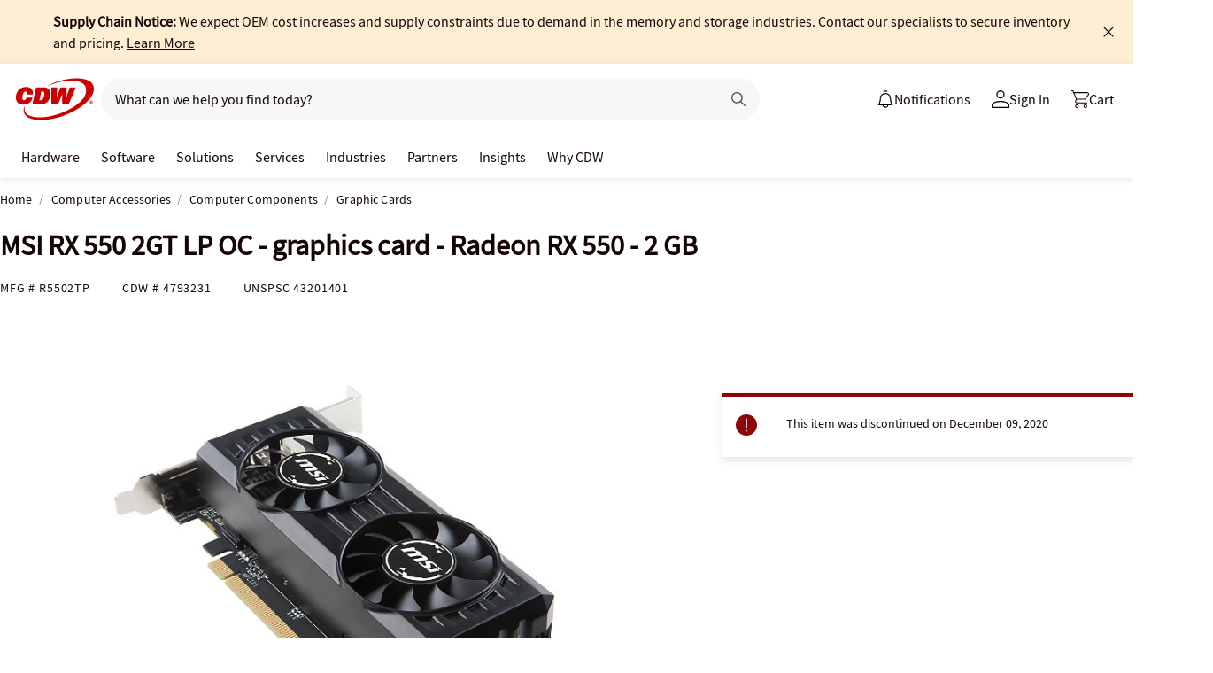

--- FILE ---
content_type: text/html;charset=utf-8
request_url: https://www.cdw.com/content/cdw/en/caas/globalheader/non-pid-flyout-top.caas.html
body_size: 1453
content:



<script>
// akam-sw.js install script version 1.3.6
"serviceWorker"in navigator&&"find"in[]&&function(){var e=new Promise(function(e){"complete"===document.readyState||!1?e():(window.addEventListener("load",function(){e()}),setTimeout(function(){"complete"!==document.readyState&&e()},1e4))}),n=window.akamServiceWorkerInvoked,r="1.3.6";if(n)aka3pmLog("akam-setup already invoked");else{window.akamServiceWorkerInvoked=!0,window.aka3pmLog=function(){window.akamServiceWorkerDebug&&console.log.apply(console,arguments)};function o(e){(window.BOOMR_mq=window.BOOMR_mq||[]).push(["addVar",{"sm.sw.s":e,"sm.sw.v":r}])}var i="/akam-sw.js",a=new Map;navigator.serviceWorker.addEventListener("message",function(e){var n,r,o=e.data;if(o.isAka3pm)if(o.command){var i=(n=o.command,(r=a.get(n))&&r.length>0?r.shift():null);i&&i(e.data.response)}else if(o.commandToClient)switch(o.commandToClient){case"enableDebug":window.akamServiceWorkerDebug||(window.akamServiceWorkerDebug=!0,aka3pmLog("Setup script debug enabled via service worker message"),v());break;case"boomerangMQ":o.payload&&(window.BOOMR_mq=window.BOOMR_mq||[]).push(o.payload)}aka3pmLog("akam-sw message: "+JSON.stringify(e.data))});var t=function(e){return new Promise(function(n){var r,o;r=e.command,o=n,a.has(r)||a.set(r,[]),a.get(r).push(o),navigator.serviceWorker.controller&&(e.isAka3pm=!0,navigator.serviceWorker.controller.postMessage(e))})},c=function(e){return t({command:"navTiming",navTiming:e})},s=null,m={},d=function(){var e=i;return s&&(e+="?othersw="+encodeURIComponent(s)),function(e,n){return new Promise(function(r,i){aka3pmLog("Registering service worker with URL: "+e),navigator.serviceWorker.register(e,n).then(function(e){aka3pmLog("ServiceWorker registration successful with scope: ",e.scope),r(e),o(1)}).catch(function(e){aka3pmLog("ServiceWorker registration failed: ",e),o(0),i(e)})})}(e,m)},g=navigator.serviceWorker.__proto__.register;if(navigator.serviceWorker.__proto__.register=function(n,r){return n.includes(i)?g.call(this,n,r):(aka3pmLog("Overriding registration of service worker for: "+n),s=new URL(n,window.location.href),m=r,navigator.serviceWorker.controller?new Promise(function(n,r){var o=navigator.serviceWorker.controller.scriptURL;if(o.includes(i)){var a=encodeURIComponent(s);o.includes(a)?(aka3pmLog("Cancelling registration as we already integrate other SW: "+s),navigator.serviceWorker.getRegistration().then(function(e){n(e)})):e.then(function(){aka3pmLog("Unregistering existing 3pm service worker"),navigator.serviceWorker.getRegistration().then(function(e){e.unregister().then(function(){return d()}).then(function(e){n(e)}).catch(function(e){r(e)})})})}else aka3pmLog("Cancelling registration as we already have akam-sw.js installed"),navigator.serviceWorker.getRegistration().then(function(e){n(e)})}):g.call(this,n,r))},navigator.serviceWorker.controller){var u=navigator.serviceWorker.controller.scriptURL;u.includes("/akam-sw.js")||u.includes("/akam-sw-preprod.js")||u.includes("/threepm-sw.js")||(aka3pmLog("Detected existing service worker. Removing and re-adding inside akam-sw.js"),s=new URL(u,window.location.href),e.then(function(){navigator.serviceWorker.getRegistration().then(function(e){m={scope:e.scope},e.unregister(),d()})}))}else e.then(function(){window.akamServiceWorkerPreprod&&(i="/akam-sw-preprod.js"),d()});if(window.performance){var w=window.performance.timing,l=w.responseEnd-w.responseStart;c(l)}e.then(function(){t({command:"pageLoad"})});var k=!1;function v(){window.akamServiceWorkerDebug&&!k&&(k=!0,aka3pmLog("Initializing debug functions at window scope"),window.aka3pmInjectSwPolicy=function(e){return t({command:"updatePolicy",policy:e})},window.aka3pmDisableInjectedPolicy=function(){return t({command:"disableInjectedPolicy"})},window.aka3pmDeleteInjectedPolicy=function(){return t({command:"deleteInjectedPolicy"})},window.aka3pmGetStateAsync=function(){return t({command:"getState"})},window.aka3pmDumpState=function(){aka3pmGetStateAsync().then(function(e){aka3pmLog(JSON.stringify(e,null,"\t"))})},window.aka3pmInjectTiming=function(e){return c(e)},window.aka3pmUpdatePolicyFromNetwork=function(){return t({command:"pullPolicyFromNetwork"})})}v()}}();</script>
<script type="text/javascript">
    if (typeof fiftyPercentScrollTrigger === 'undefined') {
        var fiftyPercentScrollTrigger = "";
    }
	if (typeof designVersion === 'undefined') {
		var designVersion = "a/";
		if (typeof window.CdwCms !== 'undefined') {
			if (window.CdwCms.settings.designVersion === "B") {
				designVersion = "b/";
			}
		}
	}
	if (typeof caasScriptList === 'undefined') { var caasScriptList = []; }
	if (typeof caasStylesList === 'undefined') { var caasStylesList = []; }
</script>

<script type="text/javascript">
	var mobileMenuRootUrl = "https:\/\/m.cdw.com";
	if (!window.baseApiRootUrl) {
		Object.defineProperty(window, 'baseApiRootUrl', {
			value: "https:\/\/www.cdw.com",
			writable: false,
			configurable: false,
			enumerable: true
		})
	}
	var cartAPIRootUrl = "https:\/\/www.cdw.com\/cart\/summary";
</script>
<script type="text/javascript">
	(function () {
		var aemFedStyles = document.createElement("link");
		aemFedStyles.type = "text/css";
		aemFedStyles.rel = "stylesheet";
		aemFedStyles.href = "\/aem\/10.122\/dist\/styles/" +
			designVersion + "atomic\u002Dheader\u002Dflyouts\u002Dcaas.css";
		if (caasStylesList.indexOf("atomic\u002Dheader\u002Dflyouts\u002Dcaas") === -1) {
			if (document.getElementsByClassName('container')[0] != undefined) {
				document.getElementsByClassName('container')[0].prepend(aemFedStyles);
			} else {
				document.head.appendChild(aemFedStyles);
			}
			caasStylesList.push("atomic\u002Dheader\u002Dflyouts\u002Dcaas");
		}
	})();
</script>





<div class="aem-content aem-flyout">
     


<div class="aem-Grid aem-Grid--12 aem-Grid--default--12 ">
    
    <div class="container responsivegrid aem-GridColumn aem-GridColumn--default--12">

    
    
    
    <div id="container-736e12e006" class="cmp-container">
        
        <div class="cdwgridlayout">




<div class="grid-container  grid-background-normal grid-row-normal grid-background-image non-pid-flyout-top " id="cdwcmp_id844813366e9f17081aa96e49c2834ce436b1fbed4cb758ee1edb4e2e26617a78" tabindex="-1" style="background-color: #FCF9F9; background-size: cover; background-position: 50%;" data-background-image="false">
    <style>
        #cdwcmp_id844813366e9f17081aa96e49c2834ce436b1fbed4cb758ee1edb4e2e26617a78 {
            --aem-grid-padding: 40px 24px;
            --aem-grid-mobile-padding: 40px 24px;
            --aem-grid-margin: 0px;
            --aem-grid-mobile-margin: 0px;
            --aem-grid-background: none;
            --aem-grid-tablet-background: none;
            --aem-grid-mobile-background: none;
        }
    </style>

    

    <div class="grid-row">
		<div class="grid-row-inner grid-gutter-0">
		
            <div class="grid-column grid-column-12 grid-width-12 grid-offset-0 grid-column-mobile-12 grid-offset-mobile-0 grid-column-tablet-12 grid-offset-tablet-0">
                <div class="grid-column-inner">
                    <div class="cdwimageatom section"><div class="image-atom  -center     scene7" style="margin: 0px 0px 16px;">
    
        <img class="cq-dd-image  -object-fit-contain" alt="Ruby Logo" src="//webobjects2.cdw.com/is/image/CDW/rubi-rgb-logo?$transparent$" style="width: 110px; height: 32px;"/>

        

        
    
</div>



    
</div>
<div class="cdwbuttonatom section">




<div class="button-lockup -center " id="cdwcmp_id5a1968e2219aeac183ba73cb1c2d343602b9ba03b2f484960d73022aa46ab8d5">
    <a href="/account/logon?target=%252f" style="margin: 0;" aria-label="Sign In" target="_self" onclick="CdwTagMan.createElementPageTag(window.cdwTagManagementData.page_name,&#39;cdwbuttonatom|Create Account Bubble | Create Account-CTA|&#39;)" class="button button-primary-white  button-size-32px">Sign In</a>
</div>
<script type="text/javascript">
    (function() {
        const signInButton = document.getElementById("cdwcmp_id5a1968e2219aeac183ba73cb1c2d343602b9ba03b2f484960d73022aa46ab8d5");
        const aLink = signInButton.querySelectorAll("a");

        const url = new URL(window.location.href);
        const encodedPathname = encodeURIComponent(url.pathname);
        const encodedParams = encodeURIComponent(url.search);
        aLink.forEach(function(elem) {
            elem.setAttribute("href", "/account/logon?target=" + encodedPathname + encodedParams);
        })
    })()
</script>



    

</div>
<div class="cdwcustomstyles section"><!-- Component to write custom CSS or CSS overrides -->

<style>.non-pid-flyout-top a.button {
    font-size: 20px !important;
    line-height: 24px  !important;
    padding: 20px 24px  !important;
    width: 100% !important;
border: 2px solid #150404 !important;
outline: none !important;
font-weight: 600 !important;
}

.non-pid-flyout-top a.button:hover {
border: 2px solid #504343 !important;
color: #504343 !important;
outline: none !important;
}

#gh-header-upper #gh-sign-in-flyout {
    border-radius: 0;
    background-color: transparent;
    width: 374px;
}

#gh-header-upper #gh-sign-in-flyout #top-section {
    padding: 0;
}

#gh-header-upper #gh-sign-in-flyout #bottom-section {
    padding: 196px 0 0 0;
}

#gh-header-upper #gh-sign-in-flyout .cdwgridlayout .grid-container .grid-row {
    padding: 0;
}

#gh-header .non-pid-flyout {
    border-radius: 0 0 16px 16px;
    background-color: #fff;
}

#gh-header .non-pid-flyout .large-p a {
    font-size: 16px;
}

</style></div>


				</div>
            </div>
        
		</div>
    </div>

    
    

</div>

</div>

        
    </div>

</div>

    
</div>

</div>


--- FILE ---
content_type: text/javascript;charset=UTF-8
request_url: https://webobjects2.cdw.com/is/image/CDW/4793231_IS?req=set,json&handler=cbImageGallery1769191863011&callback=cbImageGallery1769191863011&_=1769191860512
body_size: -55
content:
/*jsonp*/cbImageGallery1769191863011({"set":{"pv":"1.0","type":"img_set","n":"CDW/4793231_IS","item":[{"i":{"n":"CDW/4793231"},"s":{"n":"CDW/4793231"},"dx":"2400","dy":"1800","iv":"FMQQB0"},{"i":{"n":"CDW/4793231a"},"s":{"n":"CDW/4793231a"},"dx":"1024","dy":"768","iv":"UA0P_0"},{"i":{"n":"CDW/4793231b"},"s":{"n":"CDW/4793231b"},"dx":"1024","dy":"768","iv":"QDEPD1"},{"i":{"n":"CDW/4793231c"},"s":{"n":"CDW/4793231c"},"dx":"1024","dy":"768","iv":"zxyPB3"},{"i":{"n":"CDW/4793231d"},"s":{"n":"CDW/4793231d"},"dx":"1200","dy":"900","iv":"W5tQF3"},{"i":{"n":"CDW/4793231e"},"s":{"n":"CDW/4793231e"},"dx":"800","dy":"600","iv":"IpOPT2"},{"i":{"n":"CDW/4793231f"},"s":{"n":"CDW/4793231f"},"dx":"1200","dy":"900","iv":"6WZPT3"}]}},"");

--- FILE ---
content_type: application/x-javascript;charset=utf-8
request_url: https://smetrics.cdw.com/id?d_visid_ver=5.2.0&d_fieldgroup=A&mcorgid=6B61EE6A54FA17010A4C98A7%40AdobeOrg&mid=39599492850351632440314671830845068405&ts=1769191862768
body_size: -115
content:
{"mid":"39599492850351632440314671830845068405"}

--- FILE ---
content_type: text/javascript; charset=UTF-8
request_url: https://cdw.needle.com/pload?v=10126B&cid=1769191864628&cids=2&ts=1769191864648&pcount=24&pdata=title%3DMSI%2520RX%2520550%25202GT%2520LP%2520OC%2520-%2520graphics%2520card%2520-%2520Radeon%2520RX%2520550%2520-%25202%2520GB%2520-%2520R5502TP%2520-%2520Graphic%2520Cards%2520-%2520CDW.com%26url%3Dhttps%253A%252F%252Fwww.cdw.com%252Fproduct%252Fmsi-rx-550-2gt-lp-oc-graphics-card-radeon-rx-550-2-gb%252F4793231%26wn%3D864648%26ls%3D1%26ExternalNetwork%3Dtrue%26productId%3D4793231%26categoryId%3DComputer%2520Accessories%257CComputer%2520Components%257CGraphic%2520Cards%26productPrice%3D117.99%26inviteContext%3DComputer%2520Accessories%26setBrand%3DMSI%26PersistentId%3D%26CustomerSeq%3D%26EAccountUserEmailAddressSeq%3D%26ContactSeq%3D%26CustomerType%3D%26EAccountUserSeq%3D%26RecentOrderFlag%3D%26MSEnrolled%3D%26BrandDescription%3D%26MembershipPrintingSolution%3D%26MembershipShippingQualifier%3D%26MarketingEntitySegmentLevel3Description%3D%26MarketingEntitySegmentLevel2Description%3D%26lz%3DNA
body_size: 99
content:
Needle.setCookie('needleopt','Saant0-bots',3600);Needle.np="N190d1769191864628000110081d2879b881d2879b800000000000000000000000000000000";Needle.setCookie("needlepin",Needle.np,15552000);

--- FILE ---
content_type: image/svg+xml
request_url: https://www.cdw.com/assets/1.0/dist/images/product/back-to-top.svg
body_size: 3
content:
<svg width="110" height="110" fill="none" xmlns="http://www.w3.org/2000/svg"><g filter="url(#a)"><circle cx="55" cy="52" r="35" fill="#fff"/></g><path d="m62.008 35.362-1.764 1.568-4.452-4.872v11.116h-2.576V32.058l-4.452 4.872L47 35.362l7.448-7.7h.112l7.448 7.7z" fill="#150404"/><path d="M34 58.884v-9.156h2.926c.476 0 .91.042 1.302.126.401.075.747.2 1.036.378.299.168.527.397.686.686.168.29.252.644.252 1.064 0 .439-.112.845-.336 1.218-.224.373-.537.63-.938.77v.056c.504.112.92.35 1.246.714.336.355.504.84.504 1.456 0 .457-.089.854-.266 1.19a2.372 2.372 0 0 1-.742.84 3.259 3.259 0 0 1-1.106.504 6 6 0 0 1-1.4.154H34zm1.624-5.376h1.162c.644 0 1.106-.117 1.386-.35.29-.233.434-.546.434-.938 0-.448-.15-.765-.448-.952-.299-.187-.747-.28-1.344-.28h-1.19v2.52zm0 4.116h1.372c.672 0 1.19-.121 1.554-.364.364-.252.546-.635.546-1.148 0-.485-.177-.835-.532-1.05-.355-.224-.877-.336-1.568-.336h-1.372v2.898zm8.256 1.428c-.607 0-1.097-.182-1.47-.546-.374-.373-.56-.863-.56-1.47 0-.364.074-.686.224-.966.158-.29.4-.537.727-.742a5.002 5.002 0 0 1 1.26-.518 11.78 11.78 0 0 1 1.834-.322 2.185 2.185 0 0 0-.084-.504.993.993 0 0 0-.21-.434.85.85 0 0 0-.377-.294 1.376 1.376 0 0 0-.588-.112c-.337 0-.668.065-.995.196-.317.13-.63.29-.938.476l-.588-1.078a6.883 6.883 0 0 1 1.288-.63 4.39 4.39 0 0 1 1.54-.266c.86 0 1.498.257 1.919.77.429.504.643 1.237.643 2.198v4.074h-1.33l-.111-.756h-.056c-.309.261-.64.48-.995.658a2.446 2.446 0 0 1-1.133.266zm.517-1.26c.28 0 .532-.065.757-.196.233-.13.48-.317.741-.56v-1.54c-.466.056-.858.13-1.176.224a3.15 3.15 0 0 0-.77.322 1.075 1.075 0 0 0-.42.392.956.956 0 0 0-.126.476c0 .308.094.532.28.672.187.14.425.21.715.21zm7.905 1.26c-.466 0-.905-.08-1.316-.238a2.963 2.963 0 0 1-1.05-.7 3.236 3.236 0 0 1-.7-1.134 4.324 4.324 0 0 1-.252-1.526c0-.57.094-1.078.28-1.526.187-.448.439-.826.756-1.134a3.218 3.218 0 0 1 1.092-.7 3.51 3.51 0 0 1 1.316-.252c.448 0 .83.075 1.148.224.327.15.616.331.868.546l-.784 1.05a2.383 2.383 0 0 0-.56-.364 1.244 1.244 0 0 0-.588-.14c-.56 0-1.012.21-1.358.63-.345.41-.518.966-.518 1.666 0 .69.168 1.246.504 1.666.346.41.789.616 1.33.616.27 0 .523-.056.756-.168.243-.121.462-.261.658-.42l.658 1.064a3.4 3.4 0 0 1-1.078.63c-.382.14-.77.21-1.162.21zm3.598-.168V49h1.581v6.174h.042l2.548-3.164h1.764l-2.352 2.8 2.59 4.074h-1.75l-1.764-2.982-1.078 1.232v1.75H55.9zm12.538.168c-.401 0-.742-.06-1.022-.182a1.823 1.823 0 0 1-.672-.504 2.354 2.354 0 0 1-.378-.784 4.338 4.338 0 0 1-.112-1.022v-3.276h-.98V52.08l1.064-.07.196-1.876h1.344v1.876h1.75v1.274h-1.75v3.276c0 .803.322 1.204.966 1.204.122 0 .243-.014.364-.042.13-.028.248-.065.35-.112l.28 1.19a4.59 4.59 0 0 1-.644.168 3.235 3.235 0 0 1-.756.084zm5.232 0c-.43 0-.84-.08-1.232-.238a3.14 3.14 0 0 1-1.05-.7 3.406 3.406 0 0 1-.714-1.134 4.12 4.12 0 0 1-.266-1.526c0-.57.089-1.078.266-1.526.177-.448.415-.826.714-1.134a3.14 3.14 0 0 1 1.05-.7 3.096 3.096 0 0 1 1.232-.252c.43 0 .84.084 1.232.252.401.159.751.392 1.05.7.299.308.537.686.714 1.134.187.448.28.957.28 1.526 0 .57-.093 1.078-.28 1.526a3.406 3.406 0 0 1-.714 1.134 2.965 2.965 0 0 1-1.05.7 3.252 3.252 0 0 1-1.232.238zm0-1.316c.504 0 .9-.205 1.19-.616.29-.42.434-.975.434-1.666 0-.7-.145-1.255-.434-1.666-.29-.42-.686-.63-1.19-.63-.504 0-.9.21-1.19.63-.28.41-.42.966-.42 1.666 0 .69.14 1.246.42 1.666.29.41.686.616 1.19.616zM48.409 73.052c-.401 0-.742-.06-1.022-.182a1.823 1.823 0 0 1-.672-.504 2.354 2.354 0 0 1-.378-.784 4.338 4.338 0 0 1-.112-1.022v-3.276h-.98V66.08l1.064-.07.196-1.876h1.344v1.876h1.75v1.274h-1.75v3.276c0 .803.322 1.204.966 1.204.121 0 .243-.014.364-.042.13-.028.247-.065.35-.112l.28 1.19a4.59 4.59 0 0 1-.644.168 3.235 3.235 0 0 1-.756.084zm5.231 0c-.428 0-.84-.08-1.231-.238a3.14 3.14 0 0 1-1.05-.7 3.406 3.406 0 0 1-.714-1.134 4.12 4.12 0 0 1-.266-1.526c0-.57.089-1.078.266-1.526.177-.448.415-.826.714-1.134a3.14 3.14 0 0 1 1.05-.7 3.096 3.096 0 0 1 1.232-.252c.43 0 .84.084 1.232.252.401.159.751.392 1.05.7.298.308.536.686.714 1.134.187.448.28.957.28 1.526 0 .57-.093 1.078-.28 1.526a3.406 3.406 0 0 1-.714 1.134 2.965 2.965 0 0 1-1.05.7 3.252 3.252 0 0 1-1.232.238zm0-1.316c.505 0 .901-.205 1.19-.616.29-.42.435-.975.435-1.666 0-.7-.145-1.255-.434-1.666-.29-.42-.686-.63-1.19-.63-.504 0-.9.21-1.19.63-.28.41-.42.966-.42 1.666 0 .69.14 1.246.42 1.666.29.41.686.616 1.19.616zm4.87 3.864v-9.59h1.33l.112.728h.056a4.93 4.93 0 0 1 .966-.63 2.444 2.444 0 0 1 1.106-.266c.43 0 .808.084 1.134.252.336.159.621.392.854.7.234.308.411.677.532 1.106.122.43.182.91.182 1.442a4.65 4.65 0 0 1-.252 1.582 3.574 3.574 0 0 1-.644 1.162c-.27.308-.583.546-.938.714a2.554 2.554 0 0 1-1.106.252c-.298 0-.597-.065-.896-.196a3.428 3.428 0 0 1-.868-.56l.042 1.148V75.6h-1.61zm2.996-3.878c.458 0 .84-.196 1.148-.588.308-.401.462-.994.462-1.778 0-.69-.116-1.227-.35-1.61-.233-.383-.61-.574-1.134-.574-.485 0-.989.257-1.512.77v3.206c.252.215.495.364.728.448.234.084.453.126.658.126z" fill="#000"/><defs><filter id="a" x="0" y="0" width="110" height="110" filterUnits="userSpaceOnUse" color-interpolation-filters="sRGB"><feFlood flood-opacity="0" result="BackgroundImageFix"/><feColorMatrix in="SourceAlpha" values="0 0 0 0 0 0 0 0 0 0 0 0 0 0 0 0 0 0 127 0"/><feMorphology radius="5" operator="dilate" in="SourceAlpha" result="effect1_dropShadow"/><feOffset dy="3"/><feGaussianBlur stdDeviation="7.5"/><feColorMatrix values="0 0 0 0 0 0 0 0 0 0 0 0 0 0 0 0 0 0 0.05 0"/><feBlend mode="multiply" in2="BackgroundImageFix" result="effect1_dropShadow"/><feBlend in="SourceGraphic" in2="effect1_dropShadow" result="shape"/></filter></defs></svg>